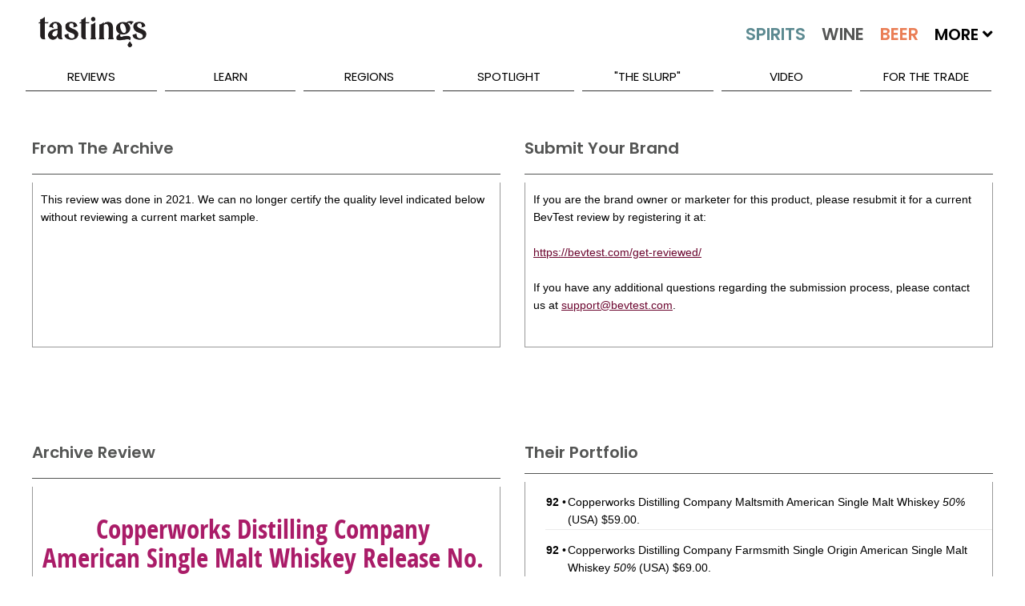

--- FILE ---
content_type: application/javascript
request_url: https://koi-3qnj3jcx7q.marketingautomation.services/koi?rf=&hn=www.tastings.com&lg=en-US%40posix&sr=1280x720&cd=24&vr=2.4.1&se=1769261829095&ac=KOI-44AVY0T482&ts=1769261829&pt=NaN&pl=NaN&loc=https%3A%2F%2Fwww.tastings.com%2FSpirits-Review%2FCopperworks-Distilling-Company-American-Single-Malt-Whiskey-Release-No-038-USA-100-Proof-08-01-2021.aspx&tp=page&ti=Copperworks%20Distilling%20Company%20American%20Single%20Malt%20Whiskey%20Release%20No%20038%20USA%20Spirits%20Review%20%7C%20Tastings
body_size: -71
content:
window._ss.handleResponse({"isChatbotCapable":false,"trackingID":"202601|6974cb052577df78c54a1e5c","type":"page"});
